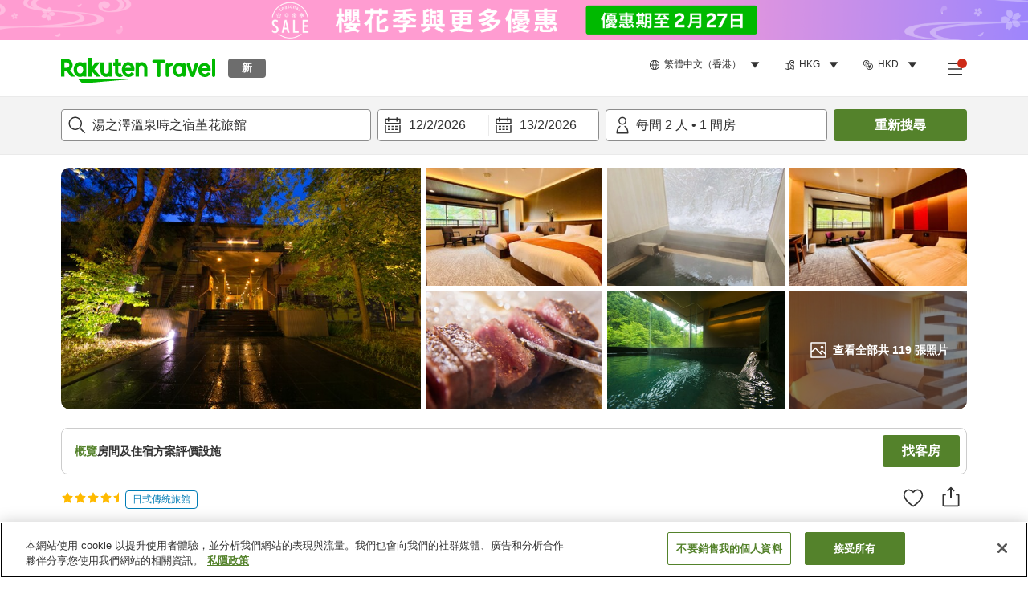

--- FILE ---
content_type: image/svg+xml
request_url: https://image.space.rakuten.co.jp/d/strg/ctrl/26/cfac4404eaf485361192eae25f78ee53d5ffa985.82.9.26.3.svg
body_size: 618
content:
<svg width="32" height="32" viewBox="0 0 32 32" fill="none" xmlns="http://www.w3.org/2000/svg">
<path fill-rule="evenodd" clip-rule="evenodd" d="M27.9413 24.9997H26.6493C26.0853 23.8217 24.8903 22.9997 23.5003 22.9997C22.1093 22.9997 20.9153 23.8217 20.3513 24.9997H15.6493C15.0853 23.8217 13.8903 22.9997 12.5003 22.9997C11.1093 22.9997 9.91534 23.8217 9.35134 24.9997H8.00034V21.9997H8.27234H27.9413V24.9997ZM23.5003 27.9997C22.8483 27.9997 22.2983 27.5807 22.0913 26.9997C22.0363 26.8427 22.0003 26.6757 22.0003 26.4997C22.0003 25.6727 22.6723 24.9997 23.5003 24.9997C24.3273 24.9997 25.0003 25.6727 25.0003 26.4997C25.0003 26.6757 24.9633 26.8427 24.9083 26.9997C24.7013 27.5807 24.1513 27.9997 23.5003 27.9997V27.9997ZM12.5003 27.9997C11.8483 27.9997 11.2983 27.5807 11.0913 26.9997C11.0363 26.8427 11.0003 26.6757 11.0003 26.4997C11.0003 25.6727 11.6723 24.9997 12.5003 24.9997C13.3273 24.9997 14.0003 25.6727 14.0003 26.4997C14.0003 26.6757 13.9633 26.8427 13.9083 26.9997C13.7013 27.5807 13.1513 27.9997 12.5003 27.9997V27.9997ZM13.1073 15.9997H16.0003V17.9997H18.0003V15.9997H21.0003V17.9997H23.0003V15.9997H26.2313L27.5563 19.9997H10.2253L13.1073 15.9997ZM29.8993 20.7917C29.8913 20.7567 29.9023 20.7207 29.8903 20.6857L27.9033 14.6857C27.7673 14.2757 27.3843 13.9997 26.9543 13.9997H12.5953C12.2743 13.9997 11.9723 14.1537 11.7843 14.4147L7.75934 19.9997H7.00034C6.44734 19.9997 6.00034 20.4467 6.00034 20.9997V25.9997C6.00034 26.5527 6.44734 26.9997 7.00034 26.9997H9.05034C9.29534 28.6907 10.7413 29.9997 12.5003 29.9997C14.2583 29.9997 15.7043 28.6907 15.9493 26.9997H20.0503C20.2953 28.6907 21.7413 29.9997 23.5003 29.9997C25.2583 29.9997 26.7043 28.6907 26.9493 26.9997H28.9413C29.4943 26.9997 29.9413 26.5527 29.9413 25.9997V20.9997C29.9413 20.9267 29.9153 20.8607 29.8993 20.7917V20.7917ZM3.93164 6.35029C3.93164 5.01329 5.01964 3.92529 6.35664 3.92529C7.69364 3.92529 8.78164 5.01329 8.78164 6.35029C8.78164 7.68829 7.69364 8.77629 6.35664 8.77629C5.01964 8.77629 3.93164 7.68829 3.93164 6.35029M10.7816 6.35029C10.7816 3.91129 8.79564 1.92529 6.35664 1.92529C3.91664 1.92529 1.93164 3.91129 1.93164 6.35029C1.93164 8.44529 3.39864 10.1963 5.35664 10.6523V14.0043H4.35664C3.80364 14.0043 3.35664 14.4523 3.35664 15.0043C3.35664 15.5573 3.80364 16.0043 4.35664 16.0043H8.35664C8.90964 16.0043 9.35664 15.5573 9.35664 15.0043C9.35664 14.4523 8.90964 14.0043 8.35664 14.0043H7.35664V10.6523C9.31464 10.1963 10.7816 8.44529 10.7816 6.35029" fill="#333333"/>
</svg>
